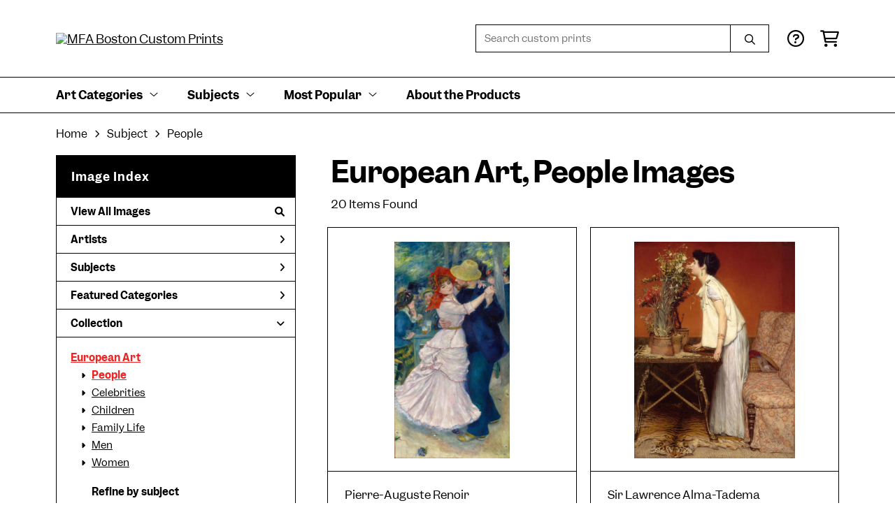

--- FILE ---
content_type: text/html; charset=UTF-8
request_url: https://customprints.mfa.org/search/collection/european+art/subject/people
body_size: 12378
content:
<!DOCTYPE html>
<html lang="en-US">
<head>
<meta charset="utf-8">
<title>European Art, People Images Prints - MFA Boston Custom Prints | Custom Prints and Framing From the Museum of Fine Arts, Boston - customprints.mfa.org</title>
<meta name="viewport" content="width=device-width, initial-scale=1">
<meta http-equiv="content-type" content="text/html;charset=UTF-8">
<meta name="title" content="European Art, People Images Prints - MFA Boston Custom Prints | Custom Prints and Framing From the Museum of Fine Arts, Boston - customprints.mfa.org">
<meta name="description" content="European Art, People Images Custom Prints and Framing from the Museum of Fine Arts, Boston - (20 items). Archival paper prints and reproductions on canvas for your home or office.">
<meta name="csrf-token" content="FCkoyUZvTEDCh0m31QVGfxI6m8NNFj91CJWewM7H">
<meta property="og:site_name" content="MFA Boston Custom Prints">
<meta property="og:title" content="European Art, People Images Prints - MFA Boston Custom Prints | Custom Prints and Framing From the Museum of Fine Arts, Boston - customprints.mfa.org">
<meta property="og:url" content="https://customprints.mfa.org/search/collection/european+art/subject/people">
<link rel="canonical" href="https://customprints.mfa.org/search/collection/european+art/subject/people" />
<link rel="icon" type="image/ico" href="/img/museum_web/mfaboston/favicon-mfa.png">
<link rel="stylesheet" href="/css/museum_web/mfaboston/styles.css?v=ac5a7yrdsb4pa2vu" type="text/css" />
<link rel="stylesheet" href="/fonts/fontawesome6/css/all.min.css" type="text/css" />
<script src="//ajax.googleapis.com/ajax/libs/jquery/1.12.0/jquery.min.js"></script>
<script src="/js/jquery.autocomplete.min.js"></script>
<script src="/js/slick.min.js"></script>
<script src="/js/global-1-3.min.js"></script>
<script src="/js/museum_web/mfaboston/global.min.js?v=ac5a7yrdsb4pa2vu"></script>
<script src="/js/jquery.scrollUp.min.js"></script>
<script src="/js/jquery.expander.min.js"></script>
<script>
window.dataLayer = window.dataLayer || [];
window.dataLayer.push({
	'domain_config': {
		'domain_name': 'customprints.mfa.org',
		'ga4_id': 'G-YZ307CP6N4',
		'ga4_id_rollup': 'G-P3D19VJ3BP',
	}
});


</script>
 
<script>
window.dataLayer.push({
	'event': 'view_item_list',
	'ecommerce': {
		'impressions': [
			{
			'id': '457742',
			'name': 'Pierre-Auguste Renoir, Dance at Bougival, 1883 (457742)',
			'position': 1,
			'list': '/search/collection/european+art/subject/people',
		},
			{
			'id': '476836',
			'name': 'Sir Lawrence Alma-Tadema, Woman and Flowers, 1868 (476836)',
			'position': 2,
			'list': '/search/collection/european+art/subject/people',
		},
			{
			'id': '476835',
			'name': 'Pierre-Auguste Renoir, Girls Picking Flowers in a Meadow, about 1890 (476835)',
			'position': 3,
			'list': '/search/collection/european+art/subject/people',
		},
			{
			'id': '476104',
			'name': 'Claude Monet, Camille Monet and a Child in the Artist\'s Garden in Argenteuil, 1875 (476104)',
			'position': 4,
			'list': '/search/collection/european+art/subject/people',
		},
			{
			'id': '491941',
			'name': 'Kay Nielsen, They saw the cottage was made of bread and cakes (from Hansel and Gretel), 1924 (491941)',
			'position': 5,
			'list': '/search/collection/european+art/subject/people',
		},
			{
			'id': '491940',
			'name': 'Kay Nielsen, But Gerda and Kay went hand in hand, and as they went it became beautiful Spring (from The Snow Queen), 1924 (491940)',
			'position': 6,
			'list': '/search/collection/european+art/subject/people',
		},
			{
			'id': '476097',
			'name': 'Paul Gauguin, Landscape with Two Breton Women, 1889 (476097)',
			'position': 7,
			'list': '/search/collection/european+art/subject/people',
		},
			{
			'id': '476792',
			'name': 'Vincent van Gogh, Lullaby: Madame Augustine Roulin Rocking a Cradle (La Berceuse), 1889 (476792)',
			'position': 8,
			'list': '/search/collection/european+art/subject/people',
		},
			{
			'id': '493295',
			'name': 'Edouard Vuillard, Woman Sewing before a Garden Window, 1895 (493295)',
			'position': 9,
			'list': '/search/collection/european+art/subject/people',
		},
			{
			'id': '493284',
			'name': 'Vilhelm Hammershoi, Woman in an Interior, 1909 (493284)',
			'position': 10,
			'list': '/search/collection/european+art/subject/people',
		},
			{
			'id': '476096',
			'name': 'Edgar Degas, Dancers Resting, 1881-85 (476096)',
			'position': 11,
			'list': '/search/collection/european+art/subject/people',
		},
			{
			'id': '507945',
			'name': 'Pierre-Auguste Renoir, Woman with a Parasol and Small Child on a Sunlit Hillside, about 1874–76 (507945)',
			'position': 12,
			'list': '/search/collection/european+art/subject/people',
		},
			{
			'id': '491170',
			'name': 'Léon-Augustin Lhermitte, Women and Children Bathing in a River (491170)',
			'position': 13,
			'list': '/search/collection/european+art/subject/people',
		},
			{
			'id': '500970',
			'name': 'Paul Cézanne, The Pond, about 1877-79 (500970)',
			'position': 14,
			'list': '/search/collection/european+art/subject/people',
		},
			{
			'id': '490535',
			'name': 'Henri de Toulouse-Lautrec, Aristide Bruant in his Cabaret, 1893 (490535)',
			'position': 15,
			'list': '/search/collection/european+art/subject/people',
		},
			{
			'id': '491282',
			'name': 'Camille Pissarro, Poultry Market at Gisors, 1885 (491282)',
			'position': 16,
			'list': '/search/collection/european+art/subject/people',
		},
			{
			'id': '507078',
			'name': 'Joseph Mallord William Turner, Fall of the Rhine at Schaffhausen, about 1805–06 (507078)',
			'position': 17,
			'list': '/search/collection/european+art/subject/people',
		},
			{
			'id': '507080',
			'name': 'Joseph Mallord William Turner, Tintagel Castle, Cornwall, 1815 (507080)',
			'position': 18,
			'list': '/search/collection/european+art/subject/people',
		},
			{
			'id': '508476',
			'name': 'Pierre-Auguste Renoir, Boating Couple (said to be Aline Charigot and Renoir), about 1881 (508476)',
			'position': 19,
			'list': '/search/collection/european+art/subject/people',
		},
			{
			'id': '478324',
			'name': 'Cyril E. Power, The Eight (478324)',
			'position': 20,
			'list': '/search/collection/european+art/subject/people',
		},
			]
	}
});
</script>


<!-- Google Tag Manager - Imagelab -->
<script>(function(w,d,s,l,i){w[l]=w[l]||[];w[l].push({'gtm.start':
new Date().getTime(),event:'gtm.js'});var f=d.getElementsByTagName(s)[0],
j=d.createElement(s),dl=l!='dataLayer'?'&l='+l:'';j.async=true;j.src=
'https://www.googletagmanager.com/gtm.js?id='+i+dl;f.parentNode.insertBefore(j,f);
})(window,document,'script','dataLayer','GTM-5HLSXV2');</script>
<!-- End Google Tag Manager -->
</head>
<body>
<!-- Google Tag Manager (noscript) -->
<noscript><iframe src="https://www.googletagmanager.com/ns.html?id=GTM-5HLSXV2" height="0" width="0" style="display:none;visibility:hidden"></iframe></noscript>
<!-- End Google Tag Manager (noscript) -->
<div id="header" class="row header-desktop">
	<div class="header-wrapper">
		<div class="header-desktop-row">
			<div class="container">
				<div class="header-desktop-left">
					<a href="/" class="header-logo-link"><img src="/img/museum_web/mfaboston/mfaboston-custom-prints-stacked-1500-3.png" alt="MFA Boston Custom Prints" class="header-logo" data-gtm-event="header-logo"></a>
				</div>
				<div class="header-desktop-right">
					<div id="header-search-box-input-result">
						<input class="header-desktop-search-input" type="text" value="" placeholder="Search custom prints" name="q" id="autocomplete" onblur="this.value=''">
						<input type="button" class="header-desktop-search-button">
						<i class="far fa-search"></i>
						<i class="fad fa-spinner fa-spin search-spinner"></i>
					</div>
					<div class="header-icon">
						<a data-gtm-event="header-nav" href="/home/help"><i class="far fa-circle-question"></i></a>
					</div>
					<div class="header-icon header-cart-wrapper">
						<a data-gtm-event="header-nav" href="/cart"><i class="far fa-shopping-cart"></i></a><span id="header-cart-count"></span>
					</div>
				</div>
			</div>
		</div>
		<div class="header-desktop-row mega-menu">
			<div class="container">
				<div class="nav-full flex-vertical-center" id="header-desktop-nav-container">
					<div class="nav-item"><span>Art Categories</span><i class="fal fa-angle-down"></i>
<div class="sub-menu row">
<div class="sub-menu-full">
<div class="row">
<div class="four columns">
<ul class="sub-menu-list">
<li class="header">Artists by Category</li>
<li><a data-gtm-event="megamenu-art-categories-artists" href="/search/collection/american+art">American Artists</a></li>
<li><a data-gtm-event="megamenu-art-categories-artists" href="/search/collection/asian+art">Asian Artists</a></li>
<li><a data-gtm-event="megamenu-art-categories-artists" href="/search/collection/european+art">European Artists</a></li><br />
<li><a data-gtm-event="megamenu-art-categories-artists" href="/search/style/old+masters">Old Masters</a></li>
<li><a data-gtm-event="megamenu-art-categories-artists" href="/search/collection/new+england+artists">New England Artists</a></li>
<li><a data-gtm-event="megamenu-art-categories-artists" href="/search/collection/women+artists">Women Artists</a></li>
</ul>
</div>
<div class="four columns">
<ul class="sub-menu-list">
<li class="header">Art Movements</li>
<li><a data-gtm-event="megamenu-art-categories-art-movements" href="/search/style/impressionism">Impressionism</a></li>
<li><a data-gtm-event="megamenu-art-categories-art-movements" href="/search/style/post-impressionism">Post-Impressionism</a></li>
<li><a data-gtm-event="megamenu-art-categories-art-movements" href="/search/style/modernism">Modernism</a></li>
<li><a data-gtm-event="megamenu-art-categories-art-movements" href="/search/style/luminism">Luminism</a></li>
<li><a data-gtm-event="megamenu-art-categories-art-movements" href="/search/style/romanticism">Romanticism</a></li>
<li><a data-gtm-event="megamenu-art-categories-art-movements" href="/search/style/realism">Realism</a></li>
<li><a data-gtm-event="megamenu-art-categories-art-movements" href="/search/style/baroque">Baroque</a></li>
<li><a data-gtm-event="megamenu-art-categories-art-movements" href="/search/style/rococo">Rococo</a></li>
<li><a data-gtm-event="megamenu-art-categories-art-movements" href="/search/style/arts+and+crafts">Arts & Crafts</a></li>
<li><a data-gtm-event="megamenu-art-categories-art-movements" href="/search/style/art+nouveau">Art Nouveau</a></li>
</ul>
</div>
<div class="four columns">
<ul class="sub-menu-list">
<li class="header">Art by Time Period</li>
<li><a data-gtm-event="megamenu-art-categories-time-period" href="/search/collection/21st+century">21st century</a></li>
<li><a data-gtm-event="megamenu-art-categories-time-period" href="/search/collection/20th+century">20th century</a></li>
<li><a data-gtm-event="megamenu-art-categories-time-period" href="/search/collection/19th+century">19th century</a></li>
<li><a data-gtm-event="megamenu-art-categories-time-period" href="/search/collection/18th+century">18th century</a></li>
<li><a data-gtm-event="megamenu-art-categories-time-period" href="/search/collection/17th+century">17th century</a></li>
<li><a data-gtm-event="megamenu-art-categories-time-period" href="/search/collection/16th+century">16th century</a></li>
<li><a data-gtm-event="megamenu-art-categories-time-period" href="/search/collection/15th+century">15th century</a></li>
</ul>
</div>
</div>
<div class="row sub-menu-notice">
<div class="twelve columns">
<div class="sub-menu-notice-inner">
<div class="sub-menu-notice-separator">
<div class="sub-menu-notice-copy-wrap">
<div class="sub-menu-notice-copy">
Individually made-to-order for shipping within 10 business days
</div>
</div>
</div>
</div>
</div>
</div>
</div>
</div>
</div>
					<div class="nav-item"><span>Subjects</span><i class="fal fa-angle-down"></i>
<div class="sub-menu row">
<div class="sub-menu-full">
<div class="row">
<div class="three columns">
<ul class="sub-menu-list">
<li class="header">People & Activities</li>
<li><a data-gtm-event="megamenu-subjects-people" href="/search/subject/portraits">Portraits</a></li>
<li><a data-gtm-event="megamenu-subjects-people" href="/search/subject/leisure">Leisure</a></li>
<li><a data-gtm-event="megamenu-subjects-people" href="/search/subject/boats+and+ships">Boats and Ships</a></li>
<li><a data-gtm-event="megamenu-subjects-people" href="/search/subject/sports">Sports</a></li>
<li><a data-gtm-event="megamenu-subjects-people" href="/search/subject/music">Music</a></li>
<li><a data-gtm-event="megamenu-subjects-people" href="/search/subject/interiors">Interiors</a></li>
<li><a data-gtm-event="megamenu-subjects-people" href="/search/subject/fashion">Fashion</a></li>
<li><a data-gtm-event="megamenu-subjects-people" href="/search/collection/literary">Literary</a></li>
<li><a data-gtm-event="megamenu-subjects-people" href="/search/subject/religion+and+spirituality">Religion and Spirituality</a></li>
</ul>
</div>
<div class="three columns">
<ul class="sub-menu-list">
<li class="header">Landscapes & Seasons</li>
<li><a data-gtm-event="megamenu-subjects-landscapes-seasons" href="/search/subject/mountains">Mountains</a></li>
<li><a data-gtm-event="megamenu-subjects-landscapes-seasons" href="/search/subject/countryside">Countryside</a></li>
<li><a data-gtm-event="megamenu-subjects-landscapes-seasons" href="/search/subject/cityscape">Cities</a></li>
<li><a data-gtm-event="megamenu-subjects-landscapes-seasons" href="/search/subject/floral">Flowers</a></li>
<li><a data-gtm-event="megamenu-subjects-landscapes-seasons" href="/search/subject/ocean">Ocean</a></li>
<li><a data-gtm-event="megamenu-subjects-landscapes-seasons" href="/search/subject/animals">Animals</a></li>
<li><a data-gtm-event="megamenu-subjects-landscapes-seasons" href="/search/subject/spring">Spring</a></li>
<li><a data-gtm-event="megamenu-subjects-landscapes-seasons" href="/search/subject/summer">Summer</a></li>
<li><a data-gtm-event="megamenu-subjects-landscapes-seasons" href="/search/subject/fall">Fall</a></li>
<li><a data-gtm-event="megamenu-subjects-landscapes-seasons" href="/search/subject/winter">Winter</a></li>
</ul>
</div>
<div class="three columns">
<ul class="sub-menu-list">
<li class="header">Places</li>
<li><a data-gtm-event="megamenu-subjects-places" href="/search/subject/massachusetts">Massachusetts</a></li>
<li><a data-gtm-event="megamenu-subjects-places" href="/search/subject/maine">Maine</a></li>
<li><a data-gtm-event="megamenu-subjects-places" href="/search/subject/new+york">New York</a></li><br />
<li><a data-gtm-event="megamenu-subjects-places" href="/search/subject/france">France</a></li>
<li><a data-gtm-event="megamenu-subjects-places" href="/search/subject/italy">Italy</a></li>
<li><a data-gtm-event="megamenu-subjects-places" href="/search/subject/japan">Japan</a></li>
<li><a data-gtm-event="megamenu-subjects-places" href="/search/subject/switzerland">Switzerland</a></li>
<li><a data-gtm-event="megamenu-subjects-places" href="/search/subject/norway">Norway</a></li>
</ul>
</div>
<div class="three columns">
<ul class="sub-menu-list">
<li class="header">Art Mediums</li>
<li><a data-gtm-event="megamenu-subjects-mediums" href="/search/style/paintings">Paintings</a></li>
<li><a data-gtm-event="megamenu-subjects-mediums" href="/search/style/scrolls">Scrolls</a></li><br />
<li><a data-gtm-event="megamenu-subjects-mediums" href="/search/style/prints">Prints</a></li>
<li><a data-gtm-event="megamenu-subjects-mediums" href="/search/style/posters">Vintage Posters</a></li><br />
<li><a data-gtm-event="megamenu-subjects-mediums" href="/search/style/pastels">Pastels</a></li>
<li><a data-gtm-event="megamenu-subjects-mediums" href="/search/style/watercolors">Watercolors</a></li>
</ul>
</div>
</div>
<div class="row sub-menu-notice">
<div class="twelve columns">
<div class="sub-menu-notice-inner">
<div class="sub-menu-notice-separator">
<div class="sub-menu-notice-copy-wrap">
<div class="sub-menu-notice-copy">
Your Custom Prints order supports the Museum of Fine Arts, Boston
</div>
</div>
</div>
</div>
</div>
</div>
</div>
</div>
</div>
					<div class="nav-item"><span>Most Popular</span><i class="fal fa-angle-down"></i>
<div class="sub-menu row">
<div class="sub-menu-full">
<div class="row">
<div class="four columns">
<ul class="sub-menu-list">
<li class="header">Top-Selling Artists</li>
<li><a data-gtm-event="megamenu-popular-artists" href="/search/artist/claude+monet">Claude Monet</a></li>
<li><a data-gtm-event="megamenu-popular-artists" href="/search/artist/katsushika+hokusai">Katsushika Hokusai</a></li>
<li><a data-gtm-event="megamenu-popular-artists" href="/search/artist/john+singer+sargent">John Singer Sargent</a></li>
<li><a data-gtm-event="megamenu-popular-artists" href="/search/artist/pierre-auguste+renoir">Pierre-Auguste Renoir</a></li>
<li><a data-gtm-event="megamenu-popular-artists" href="/search/artist/edward+hopper">Edward Hopper</a></li>
<li><a data-gtm-event="megamenu-popular-artists" href="/search/artist/vincent+van+gogh">Vincent van Gogh</a></li>
<li><a data-gtm-event="megamenu-popular-artists" href="/search/artist/kawase+hasui">Kawase Hasui</a></li>
<li><a data-gtm-event="megamenu-popular-artists" href="/search/artist/winslow+homer">Winslow Homer</a></li>
<li><a data-gtm-event="megamenu-popular-artists" href="/search/artist/frank+weston+benson">Frank Weston Benson</a></li>
<li><a data-gtm-event="megamenu-popular-artists" href="/search/artist/childe+hassam">Childe Hassam</a></li>
</ul>
</div>
<div class="four columns">
<ul class="sub-menu-list">
<li class="header">Popular Collections</li>
<li><a data-gtm-event="megamenu-popular-collections" href="/search/collection/japanese+woodblock+prints">Japanese Prints</a></li>
<li><a data-gtm-event="megamenu-popular-collections" href="/search/collection/european+art/style/impressionism">Impressionism in Europe</a></li>
<li><a data-gtm-event="megamenu-popular-collections" href="/search/collection/american+art/style/impressionism">Impressionism in America</a></li>
<li><a data-gtm-event="megamenu-popular-collections" href="/search/style/watercolors">Watercolors</a></li>
<li><a data-gtm-event="megamenu-popular-collections" href="/search/style/pastels">Pastel Drawings</a></li>
</ul>
</div>
<div class="four columns">
<ul class="sub-menu-list">
<li class="header">Past Exhibitions</li>
<li><a data-gtm-event="megamenu-popular-spex" href="/search/artist/piet+mondrian">Mondrian: Foundations</a></li>
<li><a data-gtm-event="megamenu-popular-spex" href="/search/artist/john+singer+sargent">Fashioned by Sargent</a></li>
<li><a data-gtm-event="megamenu-popular-spex" href="/search/collection/provincetown+printmakers">Provincetown Printmakers</a></li>
<li><a data-gtm-event="megamenu-popular-spex" href="/search/collection/hokusai:+inspiration+and+influence">Hokusai: Inspiration and Influence</a></li>
</ul>
</div>
</div>
<div class="row sub-menu-notice">
<div class="twelve columns">
<div class="sub-menu-notice-inner">
<div class="sub-menu-notice-separator">
<div class="sub-menu-notice-copy-wrap">
<div class="sub-menu-notice-copy">
Prints and framing handmade to order in the USA
</div>
</div>
</div>
</div>
</div>
</div>
</div>
</div>
</div>
					<div class="nav-item conditional-hide"><a data-gtm-event="header-nav" href="/home/about">About the Products</a></div>
				</div>
				<div class="nav-right-search">
					<div id="header-search-box-input-result-2">
						<input class="header-desktop-search-input-2" type="text" value="" placeholder="Search custom prints" name="q" id="autocomplete-2" onblur="this.value=''">
						<input type="button" class="header-desktop-search-button-2">
						<i class="far fa-search"></i>
						<i class="fad fa-spinner fa-spin search-spinner-2"></i>
					</div>
				</div>
			</div>
		</div>
	</div>
</div>

<div class="header-mobile row">
	<div class="header-mobile-row">
		<div class="header-mobile-logo-wrap left">
			<a href="/"><img data-gtm-event="mobile-header-logo" src="/img/museum_web/mfaboston/mfaboston-custom-prints-stacked-1500-3.png" alt="MFA Boston Custom Prints" class="header-logo-mobile"></a>
		</div>
		<div class="header-mobile-icon-wrap">
			<a class="toggle-mobile-search"><i data-gtm-event="mobile-header-search" class="fa-header-mobile mag-glass"></i></a>
		</div>
		<div class="header-mobile-icon-wrap">
			<a class="toggle-mobile-overlay"><i data-gtm-event="mobile-header-more" class="fa-header-mobile more"></i></a>
		</div>
		<div class="header-mobile-icon-wrap-close header-mobile-icon-hidden">
			<a class="toggle-mobile-overlay"><i data-gtm-event="mobile-header-close" class="fa-header-mobile close-nav"></i></a>
		</div>
	</div>
</div>

<div id="header-mobile-search">
	<div class="header-mobile-search-row">
		<div id="header-mobile-search-input-result">
			<input class="header-mobile-search-input" type="text" value="" placeholder="Search" name="q" id="autocomplete-mobile" onblur="this.value=''">
		</div>
	</div>
</div>
<section class="crumb-trail-full">
	<div class="container crumb-trail">
		<div class="row">
			<div id="crumb-trail-left" class="crumb-trail-wrapper twelve columns">
				<a href="/" class="noline">Home</a><i class="fa-crumb-trail angle-right"></i>Subject<i class="fa-crumb-trail angle-right"></i><h2>People</h2>
			</div>
		</div>
	</div>
</section>


<div class="container">

	<div class="row">

		<div id="ixs-container">

			<div id="ixs-navigation-container" class="row">
		<div class="ixs-title">Navigation</div>
		<a href="/"><div data-gtm-event="mobile-header-home" class="ixs-row category-head clickable">Home</div></a>
		<a href="/home/about/"><div data-gtm-event="mobile-header-about" class="ixs-row category-head clickable">About</div></a>
		<a href="/home/help/"><div data-gtm-event="mobile-header-help" class="ixs-row category-head clickable">Help</div></a>
		<a href="/cart/"><div data-gtm-event="mobile-header-cart" class="ixs-row category-head clickable">View Cart</div></a>
		<a href="https://mfashop.com/"><div data-gtm-event="mobile-header-main-store-out" class="ixs-row category-head clickable">Shop Main Online Store<i class="ixs-fa external-link"></i></div></a>
	</div>


	<div id="ixs-wrapper">

		<div id="ixs">
	<div class="ixs-title">Image Index</div>



	<div class="ixs-row category-head clickable"><a data-gtm-event="ixs-all-prints-click" class="ixs-link" href="/search/collection/all">View All Images<i class="ixs-fa view-all"></i></a></div>
		<div class="ixs-row category-head clickable closed" data-gtm-event="ixs-view-artists" onclick="ajax_load('#ixs', '/indexsearch/artist_alpha/');return false;">Artists<i class="ixs-fa angle-right"></i></div>
			<div class="ixs-row category-head clickable closed" data-gtm-event="ixs-view-subjects" onclick="ajax_load('#ixs', '/indexsearch/update/subject/');return false;">Subjects<i class="ixs-fa angle-right"></i></div>
		<div class="ixs-row category-head clickable closed"data-gtm-event="ixs-view-back-to-features" onclick="ajax_load('#ixs', '/indexsearch/base');return false;">Featured Categories<i class="ixs-fa angle-right"></i></div>

	
		

		
							<div class="ixs-row category-head open">Collection<i class="ixs-fa angle-down"></i></div>
							<div id="ixs-scroll-div">
							<ul id="ixs-list">
							<li class="ixs-list-item selected"><a data-gtm-event="ixs-tag-list-click" href="/search/collection/european+art">European Art</a></li>
							<ul class="ixs-list-child" style="display:block;">
							<li class="ixs-list-item selected"><a data-gtm-event="ixs-tag-list-click" href="/search/subject/people" target="_top">People</a></li>
							<li class="ixs-list-item"><a data-gtm-event="ixs-tag-list-click" href="/search/subject/celebrities" target="_top">Celebrities</a></li>
							<li class="ixs-list-item"><a data-gtm-event="ixs-tag-list-click" href="/search/subject/children" target="_top">Children</a></li>
							<li class="ixs-list-item"><a data-gtm-event="ixs-tag-list-click" href="/search/subject/family+life" target="_top">Family Life</a></li>
							<li class="ixs-list-item"><a data-gtm-event="ixs-tag-list-click" href="/search/subject/men" target="_top">Men</a></li>
							<li class="ixs-list-item"><a data-gtm-event="ixs-tag-list-click" href="/search/subject/women" target="_top">Women</a></li>
							</ul>
							<div class="ixs-section-indent">
							<div class="ixs-explore-category-head">Refine by subject</div>
							<li class="ixs-list-item"><a data-gtm-event="ixs-tag-list-click" href="/search/collection/european+art/subject/abstract">Abstract</a>
							<div data-gtm-event="ixs-tag-list-toggle-children" class="ixs-tag-list-toggle-children" onclick="child_toggle('#1-child')"><div data-gtm-event="ixs-tag-list-toggle-children" id="1-child-toggle"><i class="fal fa-plus-square"></i></div></div>
							<ul class="ixs-list-child" id="1-child">
							<li class="ixs-list-item"><a data-gtm-event="ixs-tag-list-click" href="/search/collection/european+art/subject/abstract+figurative" target="_top">Abstract Figurative</a>
							<li class="ixs-list-item"><a data-gtm-event="ixs-tag-list-click" href="/search/collection/european+art/subject/abstract+florals" target="_top">Abstract Florals</a>
							<li class="ixs-list-item"><a data-gtm-event="ixs-tag-list-click" href="/search/collection/european+art/subject/abstract+landscapes" target="_top">Abstract Landscapes</a>
							</ul>
							<li class="ixs-list-item"><a data-gtm-event="ixs-tag-list-click" href="/search/collection/european+art/subject/activities">Activities</a>
							<div data-gtm-event="ixs-tag-list-toggle-children" class="ixs-tag-list-toggle-children" onclick="child_toggle('#894-child')"><div data-gtm-event="ixs-tag-list-toggle-children" id="894-child-toggle"><i class="fal fa-plus-square"></i></div></div>
							<ul class="ixs-list-child" id="894-child">
							<li class="ixs-list-item"><a data-gtm-event="ixs-tag-list-click" href="/search/collection/european+art/subject/leisure" target="_top">Leisure</a>
							<div data-gtm-event="ixs-tag-list-toggle-children" class="ixs-tag-list-toggle-children" onclick="child_toggle('#895-child')"><div data-gtm-event="ixs-tag-list-toggle-children" id="895-child-toggle"><i class="fal fa-plus-square"></i></div></div>
							<ul class="ixs-list-child" id="895-child">
							<li class="ixs-list-item"><a data-gtm-event="ixs-tag-list-click" href="/search/collection/european+art/subject/painting+and+drawing" target="_top">Painting and Drawing</a></li>
							<li class="ixs-list-item"><a data-gtm-event="ixs-tag-list-click" href="/search/collection/european+art/subject/shopping" target="_top">Shopping</a></li>
							<li class="ixs-list-item"><a data-gtm-event="ixs-tag-list-click" href="/search/collection/european+art/subject/swimming" target="_top">Swimming</a></li>
							</ul>
							<li class="ixs-list-item"><a data-gtm-event="ixs-tag-list-click" href="/search/collection/european+art/subject/sports" target="_top">Sports</a>
							<div data-gtm-event="ixs-tag-list-toggle-children" class="ixs-tag-list-toggle-children" onclick="child_toggle('#116-child')"><div data-gtm-event="ixs-tag-list-toggle-children" id="116-child-toggle"><i class="fal fa-plus-square"></i></div></div>
							<ul class="ixs-list-child" id="116-child">
							<li class="ixs-list-item"><a data-gtm-event="ixs-tag-list-click" href="/search/collection/european+art/subject/horse+racing" target="_top">Horse Racing</a></li>
							<li class="ixs-list-item"><a data-gtm-event="ixs-tag-list-click" href="/search/collection/european+art/subject/racing" target="_top">Racing</a></li>
							<li class="ixs-list-item"><a data-gtm-event="ixs-tag-list-click" href="/search/collection/european+art/subject/winter+sports" target="_top">Winter Sports</a></li>
							</ul>
							</ul>
							<li class="ixs-list-item"><a data-gtm-event="ixs-tag-list-click" href="/search/collection/european+art/subject/advertising">Advertising</a>
							<li class="ixs-list-item"><a data-gtm-event="ixs-tag-list-click" href="/search/collection/european+art/subject/animals">Animals</a>
							<div data-gtm-event="ixs-tag-list-toggle-children" class="ixs-tag-list-toggle-children" onclick="child_toggle('#8-child')"><div data-gtm-event="ixs-tag-list-toggle-children" id="8-child-toggle"><i class="fal fa-plus-square"></i></div></div>
							<ul class="ixs-list-child" id="8-child">
							<li class="ixs-list-item"><a data-gtm-event="ixs-tag-list-click" href="/search/collection/european+art/subject/birds" target="_top">Birds</a>
							<li class="ixs-list-item"><a data-gtm-event="ixs-tag-list-click" href="/search/collection/european+art/subject/cats" target="_top">Cats</a>
							<li class="ixs-list-item"><a data-gtm-event="ixs-tag-list-click" href="/search/collection/european+art/subject/dogs" target="_top">Dogs</a>
							<li class="ixs-list-item"><a data-gtm-event="ixs-tag-list-click" href="/search/collection/european+art/subject/farm" target="_top">Farm</a>
							<div data-gtm-event="ixs-tag-list-toggle-children" class="ixs-tag-list-toggle-children" onclick="child_toggle('#366-child')"><div data-gtm-event="ixs-tag-list-toggle-children" id="366-child-toggle"><i class="fal fa-plus-square"></i></div></div>
							<ul class="ixs-list-child" id="366-child">
							<li class="ixs-list-item"><a data-gtm-event="ixs-tag-list-click" href="/search/collection/european+art/subject/chickens" target="_top">Chickens</a></li>
							<li class="ixs-list-item"><a data-gtm-event="ixs-tag-list-click" href="/search/collection/european+art/subject/roosters" target="_top">Roosters</a></li>
							<li class="ixs-list-item"><a data-gtm-event="ixs-tag-list-click" href="/search/collection/european+art/subject/sheep" target="_top">Sheep</a></li>
							</ul>
							<li class="ixs-list-item"><a data-gtm-event="ixs-tag-list-click" href="/search/collection/european+art/subject/horses" target="_top">Horses</a>
							<li class="ixs-list-item"><a data-gtm-event="ixs-tag-list-click" href="/search/collection/european+art/subject/wildlife" target="_top">Wildlife</a>
							<div data-gtm-event="ixs-tag-list-toggle-children" class="ixs-tag-list-toggle-children" onclick="child_toggle('#19-child')"><div data-gtm-event="ixs-tag-list-toggle-children" id="19-child-toggle"><i class="fal fa-plus-square"></i></div></div>
							<ul class="ixs-list-child" id="19-child">
							<li class="ixs-list-item"><a data-gtm-event="ixs-tag-list-click" href="/search/collection/european+art/subject/lions" target="_top">Lions</a></li>
							<li class="ixs-list-item"><a data-gtm-event="ixs-tag-list-click" href="/search/collection/european+art/subject/rabbits" target="_top">Rabbits</a></li>
							</ul>
							</ul>
							<li class="ixs-list-item"><a data-gtm-event="ixs-tag-list-click" href="/search/collection/european+art/subject/architecture">Architecture</a>
							<div data-gtm-event="ixs-tag-list-toggle-children" class="ixs-tag-list-toggle-children" onclick="child_toggle('#21-child')"><div data-gtm-event="ixs-tag-list-toggle-children" id="21-child-toggle"><i class="fal fa-plus-square"></i></div></div>
							<ul class="ixs-list-child" id="21-child">
							<li class="ixs-list-item"><a data-gtm-event="ixs-tag-list-click" href="/search/collection/european+art/subject/bridges" target="_top">Bridges</a>
							<li class="ixs-list-item"><a data-gtm-event="ixs-tag-list-click" href="/search/collection/european+art/subject/buildings" target="_top">Buildings</a>
							<li class="ixs-list-item"><a data-gtm-event="ixs-tag-list-click" href="/search/collection/european+art/subject/churches" target="_top">Churches</a>
							<li class="ixs-list-item"><a data-gtm-event="ixs-tag-list-click" href="/search/collection/european+art/subject/columns" target="_top">Columns</a>
							<li class="ixs-list-item"><a data-gtm-event="ixs-tag-list-click" href="/search/collection/european+art/subject/houses" target="_top">Houses</a>
							<li class="ixs-list-item"><a data-gtm-event="ixs-tag-list-click" href="/search/collection/european+art/subject/landmarks" target="_top">Landmarks</a>
							<li class="ixs-list-item"><a data-gtm-event="ixs-tag-list-click" href="/search/collection/european+art/subject/ruins" target="_top">Ruins</a>
							<li class="ixs-list-item"><a data-gtm-event="ixs-tag-list-click" href="/search/collection/european+art/subject/windows" target="_top">Windows</a>
							</ul>
							<li class="ixs-list-item"><a data-gtm-event="ixs-tag-list-click" href="/search/collection/european+art/subject/color+study">Color Study</a>
							<li class="ixs-list-item"><a data-gtm-event="ixs-tag-list-click" href="/search/collection/european+art/subject/cuisine">Cuisine</a>
							<div data-gtm-event="ixs-tag-list-toggle-children" class="ixs-tag-list-toggle-children" onclick="child_toggle('#43-child')"><div data-gtm-event="ixs-tag-list-toggle-children" id="43-child-toggle"><i class="fal fa-plus-square"></i></div></div>
							<ul class="ixs-list-child" id="43-child">
							<li class="ixs-list-item"><a data-gtm-event="ixs-tag-list-click" href="/search/collection/european+art/subject/beverages" target="_top">Beverages</a>
							<div data-gtm-event="ixs-tag-list-toggle-children" class="ixs-tag-list-toggle-children" onclick="child_toggle('#44-child')"><div data-gtm-event="ixs-tag-list-toggle-children" id="44-child-toggle"><i class="fal fa-plus-square"></i></div></div>
							<ul class="ixs-list-child" id="44-child">
							<li class="ixs-list-item"><a data-gtm-event="ixs-tag-list-click" href="/search/collection/european+art/subject/coffee+and+tea" target="_top">Coffee and Tea</a></li>
							</ul>
							<li class="ixs-list-item"><a data-gtm-event="ixs-tag-list-click" href="/search/collection/european+art/subject/food" target="_top">Food</a>
							<div data-gtm-event="ixs-tag-list-toggle-children" class="ixs-tag-list-toggle-children" onclick="child_toggle('#46-child')"><div data-gtm-event="ixs-tag-list-toggle-children" id="46-child-toggle"><i class="fal fa-plus-square"></i></div></div>
							<ul class="ixs-list-child" id="46-child">
							<li class="ixs-list-item"><a data-gtm-event="ixs-tag-list-click" href="/search/collection/european+art/subject/fruits+and+vegetables" target="_top">Fruits and Vegetables</a></li>
							<li class="ixs-list-item"><a data-gtm-event="ixs-tag-list-click" href="/search/collection/european+art/subject/meals+and+picnics" target="_top">Meals and Picnics</a></li>
							</ul>
							</ul>
							<li class="ixs-list-item"><a data-gtm-event="ixs-tag-list-click" href="/search/collection/european+art/subject/dance">Dance</a>
							<div data-gtm-event="ixs-tag-list-toggle-children" class="ixs-tag-list-toggle-children" onclick="child_toggle('#52-child')"><div data-gtm-event="ixs-tag-list-toggle-children" id="52-child-toggle"><i class="fal fa-plus-square"></i></div></div>
							<ul class="ixs-list-child" id="52-child">
							<li class="ixs-list-item"><a data-gtm-event="ixs-tag-list-click" href="/search/collection/european+art/subject/ballet" target="_top">Ballet</a>
							</ul>
							<li class="ixs-list-item"><a data-gtm-event="ixs-tag-list-click" href="/search/collection/european+art/subject/fantasy">Fantasy</a>
							<div data-gtm-event="ixs-tag-list-toggle-children" class="ixs-tag-list-toggle-children" onclick="child_toggle('#60-child')"><div data-gtm-event="ixs-tag-list-toggle-children" id="60-child-toggle"><i class="fal fa-plus-square"></i></div></div>
							<ul class="ixs-list-child" id="60-child">
							<li class="ixs-list-item"><a data-gtm-event="ixs-tag-list-click" href="/search/collection/european+art/subject/magical" target="_top">Magical</a>
							<div data-gtm-event="ixs-tag-list-toggle-children" class="ixs-tag-list-toggle-children" onclick="child_toggle('#745-child')"><div data-gtm-event="ixs-tag-list-toggle-children" id="745-child-toggle"><i class="fal fa-plus-square"></i></div></div>
							<ul class="ixs-list-child" id="745-child">
							<li class="ixs-list-item"><a data-gtm-event="ixs-tag-list-click" href="/search/collection/european+art/subject/dragons" target="_top">Dragons</a></li>
							</ul>
							</ul>
							<li class="ixs-list-item"><a data-gtm-event="ixs-tag-list-click" href="/search/collection/european+art/subject/fashion">Fashion</a>
							<div data-gtm-event="ixs-tag-list-toggle-children" class="ixs-tag-list-toggle-children" onclick="child_toggle('#63-child')"><div data-gtm-event="ixs-tag-list-toggle-children" id="63-child-toggle"><i class="fal fa-plus-square"></i></div></div>
							<ul class="ixs-list-child" id="63-child">
							<li class="ixs-list-item"><a data-gtm-event="ixs-tag-list-click" href="/search/collection/european+art/subject/gowns+and+formal" target="_top">Gowns and Formal</a>
							</ul>
							<li class="ixs-list-item"><a data-gtm-event="ixs-tag-list-click" href="/search/collection/european+art/subject/figures">Figures</a>
							<div data-gtm-event="ixs-tag-list-toggle-children" class="ixs-tag-list-toggle-children" onclick="child_toggle('#66-child')"><div data-gtm-event="ixs-tag-list-toggle-children" id="66-child-toggle"><i class="fal fa-plus-square"></i></div></div>
							<ul class="ixs-list-child" id="66-child">
							<li class="ixs-list-item"><a data-gtm-event="ixs-tag-list-click" href="/search/collection/european+art/subject/figure+studies" target="_top">Figure Studies</a>
							<li class="ixs-list-item"><a data-gtm-event="ixs-tag-list-click" href="/search/collection/european+art/subject/illustrated+figures" target="_top">Illustrated Figures</a>
							<li class="ixs-list-item"><a data-gtm-event="ixs-tag-list-click" href="/search/collection/european+art/subject/nudes" target="_top">Nudes</a>
							</ul>
							<li class="ixs-list-item"><a data-gtm-event="ixs-tag-list-click" href="/search/collection/european+art/subject/flowers+and+plants">Flowers and Plants</a>
							<div data-gtm-event="ixs-tag-list-toggle-children" class="ixs-tag-list-toggle-children" onclick="child_toggle('#69-child')"><div data-gtm-event="ixs-tag-list-toggle-children" id="69-child-toggle"><i class="fal fa-plus-square"></i></div></div>
							<ul class="ixs-list-child" id="69-child">
							<li class="ixs-list-item"><a data-gtm-event="ixs-tag-list-click" href="/search/collection/european+art/subject/botanical" target="_top">Botanical</a>
							<li class="ixs-list-item"><a data-gtm-event="ixs-tag-list-click" href="/search/collection/european+art/subject/ferns" target="_top">Ferns</a>
							<li class="ixs-list-item"><a data-gtm-event="ixs-tag-list-click" href="/search/collection/european+art/subject/floral" target="_top">Floral</a>
							<div data-gtm-event="ixs-tag-list-toggle-children" class="ixs-tag-list-toggle-children" onclick="child_toggle('#72-child')"><div data-gtm-event="ixs-tag-list-toggle-children" id="72-child-toggle"><i class="fal fa-plus-square"></i></div></div>
							<ul class="ixs-list-child" id="72-child">
							<li class="ixs-list-item"><a data-gtm-event="ixs-tag-list-click" href="/search/collection/european+art/subject/bouquets+and+arrangements" target="_top">Bouquets and Arrangements</a></li>
							<li class="ixs-list-item"><a data-gtm-event="ixs-tag-list-click" href="/search/collection/european+art/subject/chrysanthemum" target="_top">Chrysanthemum</a></li>
							<li class="ixs-list-item"><a data-gtm-event="ixs-tag-list-click" href="/search/collection/european+art/subject/dahlias" target="_top">Dahlias</a></li>
							<li class="ixs-list-item"><a data-gtm-event="ixs-tag-list-click" href="/search/collection/european+art/subject/lilies" target="_top">Lilies</a></li>
							<li class="ixs-list-item"><a data-gtm-event="ixs-tag-list-click" href="/search/collection/european+art/subject/poppies" target="_top">Poppies</a></li>
							<li class="ixs-list-item"><a data-gtm-event="ixs-tag-list-click" href="/search/collection/european+art/subject/rose" target="_top">Rose</a></li>
							<li class="ixs-list-item"><a data-gtm-event="ixs-tag-list-click" href="/search/collection/european+art/subject/sunflowers" target="_top">Sunflowers</a></li>
							<li class="ixs-list-item"><a data-gtm-event="ixs-tag-list-click" href="/search/collection/european+art/subject/tulips+" target="_top">Tulips </a></li>
							<li class="ixs-list-item"><a data-gtm-event="ixs-tag-list-click" href="/search/collection/european+art/subject/wildflowers" target="_top">Wildflowers</a></li>
							</ul>
							<li class="ixs-list-item"><a data-gtm-event="ixs-tag-list-click" href="/search/collection/european+art/subject/gardens" target="_top">Gardens</a>
							<div data-gtm-event="ixs-tag-list-toggle-children" class="ixs-tag-list-toggle-children" onclick="child_toggle('#73-child')"><div data-gtm-event="ixs-tag-list-toggle-children" id="73-child-toggle"><i class="fal fa-plus-square"></i></div></div>
							<ul class="ixs-list-child" id="73-child">
							<li class="ixs-list-item"><a data-gtm-event="ixs-tag-list-click" href="/search/collection/european+art/subject/asian+gardens" target="_top">Asian Gardens</a></li>
							</ul>
							<li class="ixs-list-item"><a data-gtm-event="ixs-tag-list-click" href="/search/collection/european+art/subject/primulas" target="_top">Primulas</a>
							<li class="ixs-list-item"><a data-gtm-event="ixs-tag-list-click" href="/search/collection/european+art/subject/trees+and+shrubs" target="_top">Trees and Shrubs</a>
							<div data-gtm-event="ixs-tag-list-toggle-children" class="ixs-tag-list-toggle-children" onclick="child_toggle('#74-child')"><div data-gtm-event="ixs-tag-list-toggle-children" id="74-child-toggle"><i class="fal fa-plus-square"></i></div></div>
							<ul class="ixs-list-child" id="74-child">
							<li class="ixs-list-item"><a data-gtm-event="ixs-tag-list-click" href="/search/collection/european+art/subject/fruit+trees" target="_top">Fruit Trees</a></li>
							<li class="ixs-list-item"><a data-gtm-event="ixs-tag-list-click" href="/search/collection/european+art/subject/pine+trees" target="_top">Pine Trees</a></li>
							</ul>
							</ul>
							<li class="ixs-list-item"><a data-gtm-event="ixs-tag-list-click" href="/search/collection/european+art/subject/historical">Historical</a>
							<div data-gtm-event="ixs-tag-list-toggle-children" class="ixs-tag-list-toggle-children" onclick="child_toggle('#76-child')"><div data-gtm-event="ixs-tag-list-toggle-children" id="76-child-toggle"><i class="fal fa-plus-square"></i></div></div>
							<ul class="ixs-list-child" id="76-child">
							<li class="ixs-list-item"><a data-gtm-event="ixs-tag-list-click" href="/search/collection/european+art/subject/historical+events" target="_top">Historical Events</a>
							<li class="ixs-list-item"><a data-gtm-event="ixs-tag-list-click" href="/search/collection/european+art/subject/historical+figures" target="_top">Historical Figures</a>
							<li class="ixs-list-item"><a data-gtm-event="ixs-tag-list-click" href="/search/collection/european+art/subject/historical+landmarks" target="_top">Historical Landmarks</a>
							</ul>
							<li class="ixs-list-item"><a data-gtm-event="ixs-tag-list-click" href="/search/collection/european+art/subject/interiors">Interiors</a>
							<li class="ixs-list-item"><a data-gtm-event="ixs-tag-list-click" href="/search/collection/european+art/subject/landscapes+and+scenery">Landscapes and Scenery</a>
							<div data-gtm-event="ixs-tag-list-toggle-children" class="ixs-tag-list-toggle-children" onclick="child_toggle('#81-child')"><div data-gtm-event="ixs-tag-list-toggle-children" id="81-child-toggle"><i class="fal fa-plus-square"></i></div></div>
							<ul class="ixs-list-child" id="81-child">
							<li class="ixs-list-item"><a data-gtm-event="ixs-tag-list-click" href="/search/collection/european+art/subject/canyons" target="_top">Canyons</a>
							<li class="ixs-list-item"><a data-gtm-event="ixs-tag-list-click" href="/search/collection/european+art/subject/cityscape" target="_top">Cityscape</a>
							<div data-gtm-event="ixs-tag-list-toggle-children" class="ixs-tag-list-toggle-children" onclick="child_toggle('#84-child')"><div data-gtm-event="ixs-tag-list-toggle-children" id="84-child-toggle"><i class="fal fa-plus-square"></i></div></div>
							<ul class="ixs-list-child" id="84-child">
							<li class="ixs-list-item"><a data-gtm-event="ixs-tag-list-click" href="/search/collection/european+art/subject/skylines" target="_top">Skylines</a></li>
							<li class="ixs-list-item"><a data-gtm-event="ixs-tag-list-click" href="/search/collection/european+art/subject/streets+and+alleyways" target="_top">Streets and Alleyways</a></li>
							</ul>
							<li class="ixs-list-item"><a data-gtm-event="ixs-tag-list-click" href="/search/collection/european+art/subject/country+roads" target="_top">Country Roads</a>
							<li class="ixs-list-item"><a data-gtm-event="ixs-tag-list-click" href="/search/collection/european+art/subject/countryside" target="_top">Countryside</a>
							<li class="ixs-list-item"><a data-gtm-event="ixs-tag-list-click" href="/search/collection/european+art/subject/forests+and+woods" target="_top">Forests and Woods</a>
							<li class="ixs-list-item"><a data-gtm-event="ixs-tag-list-click" href="/search/collection/european+art/subject/mountains" target="_top">Mountains</a>
							<li class="ixs-list-item"><a data-gtm-event="ixs-tag-list-click" href="/search/collection/european+art/subject/night+scene" target="_top">Night Scene</a>
							<li class="ixs-list-item"><a data-gtm-event="ixs-tag-list-click" href="/search/collection/european+art/subject/prairies+and+fields" target="_top">Prairies and Fields</a>
							<li class="ixs-list-item"><a data-gtm-event="ixs-tag-list-click" href="/search/collection/european+art/subject/snowscapes" target="_top">Snowscapes</a>
							<li class="ixs-list-item"><a data-gtm-event="ixs-tag-list-click" href="/search/collection/european+art/subject/sunsets+and+sunrises" target="_top">Sunsets and Sunrises</a>
							</ul>
							<li class="ixs-list-item"><a data-gtm-event="ixs-tag-list-click" href="/search/collection/european+art/subject/military">Military</a>
							<div data-gtm-event="ixs-tag-list-toggle-children" class="ixs-tag-list-toggle-children" onclick="child_toggle('#98-child')"><div data-gtm-event="ixs-tag-list-toggle-children" id="98-child-toggle"><i class="fal fa-plus-square"></i></div></div>
							<ul class="ixs-list-child" id="98-child">
							<li class="ixs-list-item"><a data-gtm-event="ixs-tag-list-click" href="/search/collection/european+art/subject/knights" target="_top">Knights</a>
							</ul>
							<li class="ixs-list-item"><a data-gtm-event="ixs-tag-list-click" href="/search/collection/european+art/subject/music">Music</a>
							<div data-gtm-event="ixs-tag-list-toggle-children" class="ixs-tag-list-toggle-children" onclick="child_toggle('#100-child')"><div data-gtm-event="ixs-tag-list-toggle-children" id="100-child-toggle"><i class="fal fa-plus-square"></i></div></div>
							<ul class="ixs-list-child" id="100-child">
							<li class="ixs-list-item"><a data-gtm-event="ixs-tag-list-click" href="/search/collection/european+art/subject/instruments" target="_top">Instruments</a>
							</ul>
							<li class="ixs-list-item"><a data-gtm-event="ixs-tag-list-click" href="/search/collection/european+art/subject/mythology">Mythology</a>
							<li class="ixs-list-item"><a data-gtm-event="ixs-tag-list-click" href="/search/collection/european+art/subject/nature">Nature</a>
							<div data-gtm-event="ixs-tag-list-toggle-children" class="ixs-tag-list-toggle-children" onclick="child_toggle('#1242-child')"><div data-gtm-event="ixs-tag-list-toggle-children" id="1242-child-toggle"><i class="fal fa-plus-square"></i></div></div>
							<ul class="ixs-list-child" id="1242-child">
							<li class="ixs-list-item"><a data-gtm-event="ixs-tag-list-click" href="/search/collection/european+art/subject/death" target="_top">Death</a>
							<li class="ixs-list-item"><a data-gtm-event="ixs-tag-list-click" href="/search/collection/european+art/subject/fire" target="_top">Fire</a>
							<li class="ixs-list-item"><a data-gtm-event="ixs-tag-list-click" href="/search/collection/european+art/subject/life" target="_top">Life</a>
							</ul>
							<li class="ixs-list-item"><a data-gtm-event="ixs-tag-list-click" href="/search/collection/european+art/subject/people">People</a>
							<div data-gtm-event="ixs-tag-list-toggle-children" class="ixs-tag-list-toggle-children" onclick="child_toggle('#534-child')"><div data-gtm-event="ixs-tag-list-toggle-children" id="534-child-toggle"><i class="fal fa-plus-square"></i></div></div>
							<ul class="ixs-list-child" id="534-child">
							<li class="ixs-list-item"><a data-gtm-event="ixs-tag-list-click" href="/search/collection/european+art/subject/celebrities" target="_top">Celebrities</a>
							<li class="ixs-list-item"><a data-gtm-event="ixs-tag-list-click" href="/search/collection/european+art/subject/children" target="_top">Children</a>
							<li class="ixs-list-item"><a data-gtm-event="ixs-tag-list-click" href="/search/collection/european+art/subject/family+life" target="_top">Family Life</a>
							<div data-gtm-event="ixs-tag-list-toggle-children" class="ixs-tag-list-toggle-children" onclick="child_toggle('#58-child')"><div data-gtm-event="ixs-tag-list-toggle-children" id="58-child-toggle"><i class="fal fa-plus-square"></i></div></div>
							<ul class="ixs-list-child" id="58-child">
							<li class="ixs-list-item"><a data-gtm-event="ixs-tag-list-click" href="/search/collection/european+art/subject/motherhood" target="_top">Motherhood</a></li>
							</ul>
							<li class="ixs-list-item"><a data-gtm-event="ixs-tag-list-click" href="/search/collection/european+art/subject/men" target="_top">Men</a>
							<li class="ixs-list-item"><a data-gtm-event="ixs-tag-list-click" href="/search/collection/european+art/subject/women" target="_top">Women</a>
							</ul>
							<li class="ixs-list-item"><a data-gtm-event="ixs-tag-list-click" href="/search/collection/european+art/subject/places">Places</a>
							<div data-gtm-event="ixs-tag-list-toggle-children" class="ixs-tag-list-toggle-children" onclick="child_toggle('#902-child')"><div data-gtm-event="ixs-tag-list-toggle-children" id="902-child-toggle"><i class="fal fa-plus-square"></i></div></div>
							<ul class="ixs-list-child" id="902-child">
							<li class="ixs-list-item"><a data-gtm-event="ixs-tag-list-click" href="/search/collection/european+art/subject/africa" target="_top">Africa</a>
							<div data-gtm-event="ixs-tag-list-toggle-children" class="ixs-tag-list-toggle-children" onclick="child_toggle('#903-child')"><div data-gtm-event="ixs-tag-list-toggle-children" id="903-child-toggle"><i class="fal fa-plus-square"></i></div></div>
							<ul class="ixs-list-child" id="903-child">
							<li class="ixs-list-item"><a data-gtm-event="ixs-tag-list-click" href="/search/collection/european+art/subject/arabia" target="_top">Arabia</a></li>
							</ul>
							<li class="ixs-list-item"><a data-gtm-event="ixs-tag-list-click" href="/search/collection/european+art/subject/europe" target="_top">Europe</a>
							<div data-gtm-event="ixs-tag-list-toggle-children" class="ixs-tag-list-toggle-children" onclick="child_toggle('#911-child')"><div data-gtm-event="ixs-tag-list-toggle-children" id="911-child-toggle"><i class="fal fa-plus-square"></i></div></div>
							<ul class="ixs-list-child" id="911-child">
							<li class="ixs-list-item"><a data-gtm-event="ixs-tag-list-click" href="/search/collection/european+art/subject/denmark" target="_top">Denmark</a></li>
							<li class="ixs-list-item"><a data-gtm-event="ixs-tag-list-click" href="/search/collection/european+art/subject/england" target="_top">England</a></li>
							<li class="ixs-list-item"><a data-gtm-event="ixs-tag-list-click" href="/search/collection/european+art/subject/france" target="_top">France</a></li>
							<li class="ixs-list-item"><a data-gtm-event="ixs-tag-list-click" href="/search/collection/european+art/subject/italy" target="_top">Italy</a></li>
							<li class="ixs-list-item"><a data-gtm-event="ixs-tag-list-click" href="/search/collection/european+art/subject/netherlands" target="_top">Netherlands</a></li>
							<li class="ixs-list-item"><a data-gtm-event="ixs-tag-list-click" href="/search/collection/european+art/subject/norway" target="_top">Norway</a></li>
							<li class="ixs-list-item"><a data-gtm-event="ixs-tag-list-click" href="/search/collection/european+art/subject/switzerland" target="_top">Switzerland</a></li>
							</ul>
							<li class="ixs-list-item"><a data-gtm-event="ixs-tag-list-click" href="/search/collection/european+art/subject/oceania" target="_top">Oceania</a>
							</ul>
							<li class="ixs-list-item"><a data-gtm-event="ixs-tag-list-click" href="/search/collection/european+art/subject/portraits">Portraits</a>
							<div data-gtm-event="ixs-tag-list-toggle-children" class="ixs-tag-list-toggle-children" onclick="child_toggle('#105-child')"><div data-gtm-event="ixs-tag-list-toggle-children" id="105-child-toggle"><i class="fal fa-plus-square"></i></div></div>
							<ul class="ixs-list-child" id="105-child">
							<li class="ixs-list-item"><a data-gtm-event="ixs-tag-list-click" href="/search/collection/european+art/subject/mens+portraits" target="_top">Mens Portraits</a>
							<li class="ixs-list-item"><a data-gtm-event="ixs-tag-list-click" href="/search/collection/european+art/subject/self+portraits" target="_top">Self Portraits</a>
							<li class="ixs-list-item"><a data-gtm-event="ixs-tag-list-click" href="/search/collection/european+art/subject/womens+portraits" target="_top">Womens Portraits</a>
							</ul>
							<li class="ixs-list-item"><a data-gtm-event="ixs-tag-list-click" href="/search/collection/european+art/subject/religion+and+spirituality">Religion and Spirituality</a>
							<div data-gtm-event="ixs-tag-list-toggle-children" class="ixs-tag-list-toggle-children" onclick="child_toggle('#110-child')"><div data-gtm-event="ixs-tag-list-toggle-children" id="110-child-toggle"><i class="fal fa-plus-square"></i></div></div>
							<ul class="ixs-list-child" id="110-child">
							<li class="ixs-list-item"><a data-gtm-event="ixs-tag-list-click" href="/search/collection/european+art/subject/christianity" target="_top">Christianity</a>
							<div data-gtm-event="ixs-tag-list-toggle-children" class="ixs-tag-list-toggle-children" onclick="child_toggle('#714-child')"><div data-gtm-event="ixs-tag-list-toggle-children" id="714-child-toggle"><i class="fal fa-plus-square"></i></div></div>
							<ul class="ixs-list-child" id="714-child">
							<li class="ixs-list-item"><a data-gtm-event="ixs-tag-list-click" href="/search/collection/european+art/subject/angels" target="_top">Angels</a></li>
							<li class="ixs-list-item"><a data-gtm-event="ixs-tag-list-click" href="/search/collection/european+art/subject/madonna+and+child" target="_top">Madonna and Child</a></li>
							<li class="ixs-list-item"><a data-gtm-event="ixs-tag-list-click" href="/search/collection/european+art/subject/saints" target="_top">Saints</a></li>
							</ul>
							</ul>
							<li class="ixs-list-item"><a data-gtm-event="ixs-tag-list-click" href="/search/collection/european+art/subject/romance">Romance</a>
							<li class="ixs-list-item"><a data-gtm-event="ixs-tag-list-click" href="/search/collection/european+art/subject/seasons">Seasons</a>
							<div data-gtm-event="ixs-tag-list-toggle-children" class="ixs-tag-list-toggle-children" onclick="child_toggle('#768-child')"><div data-gtm-event="ixs-tag-list-toggle-children" id="768-child-toggle"><i class="fal fa-plus-square"></i></div></div>
							<ul class="ixs-list-child" id="768-child">
							<li class="ixs-list-item"><a data-gtm-event="ixs-tag-list-click" href="/search/collection/european+art/subject/fall" target="_top">Fall</a>
							<li class="ixs-list-item"><a data-gtm-event="ixs-tag-list-click" href="/search/collection/european+art/subject/spring" target="_top">Spring</a>
							<li class="ixs-list-item"><a data-gtm-event="ixs-tag-list-click" href="/search/collection/european+art/subject/summer" target="_top">Summer</a>
							<li class="ixs-list-item"><a data-gtm-event="ixs-tag-list-click" href="/search/collection/european+art/subject/winter" target="_top">Winter</a>
							</ul>
							<li class="ixs-list-item"><a data-gtm-event="ixs-tag-list-click" href="/search/collection/european+art/subject/still+life">Still Life</a>
							<div data-gtm-event="ixs-tag-list-toggle-children" class="ixs-tag-list-toggle-children" onclick="child_toggle('#123-child')"><div data-gtm-event="ixs-tag-list-toggle-children" id="123-child-toggle"><i class="fal fa-plus-square"></i></div></div>
							<ul class="ixs-list-child" id="123-child">
							<li class="ixs-list-item"><a data-gtm-event="ixs-tag-list-click" href="/search/collection/european+art/subject/cuisine+still+life" target="_top">Cuisine Still Life</a>
							<li class="ixs-list-item"><a data-gtm-event="ixs-tag-list-click" href="/search/collection/european+art/subject/floral+still+life" target="_top">Floral Still Life</a>
							<li class="ixs-list-item"><a data-gtm-event="ixs-tag-list-click" href="/search/collection/european+art/subject/pottery+still+life" target="_top">Pottery Still Life</a>
							</ul>
							<li class="ixs-list-item"><a data-gtm-event="ixs-tag-list-click" href="/search/collection/european+art/subject/street+scenes">Street Scenes</a>
							<li class="ixs-list-item"><a data-gtm-event="ixs-tag-list-click" href="/search/collection/european+art/subject/theater+and+film">Theater and Film</a>
							<li class="ixs-list-item"><a data-gtm-event="ixs-tag-list-click" href="/search/collection/european+art/subject/transportation">Transportation</a>
							<div data-gtm-event="ixs-tag-list-toggle-children" class="ixs-tag-list-toggle-children" onclick="child_toggle('#127-child')"><div data-gtm-event="ixs-tag-list-toggle-children" id="127-child-toggle"><i class="fal fa-plus-square"></i></div></div>
							<ul class="ixs-list-child" id="127-child">
							<li class="ixs-list-item"><a data-gtm-event="ixs-tag-list-click" href="/search/collection/european+art/subject/boats+and+ships" target="_top">Boats and Ships</a>
							<div data-gtm-event="ixs-tag-list-toggle-children" class="ixs-tag-list-toggle-children" onclick="child_toggle('#31-child')"><div data-gtm-event="ixs-tag-list-toggle-children" id="31-child-toggle"><i class="fal fa-plus-square"></i></div></div>
							<ul class="ixs-list-child" id="31-child">
							<li class="ixs-list-item"><a data-gtm-event="ixs-tag-list-click" href="/search/collection/european+art/subject/rowboats" target="_top">Rowboats</a></li>
							<li class="ixs-list-item"><a data-gtm-event="ixs-tag-list-click" href="/search/collection/european+art/subject/sailboats" target="_top">Sailboats</a></li>
							<li class="ixs-list-item"><a data-gtm-event="ixs-tag-list-click" href="/search/collection/european+art/subject/tall+ships" target="_top">Tall Ships</a></li>
							</ul>
							<li class="ixs-list-item"><a data-gtm-event="ixs-tag-list-click" href="/search/collection/european+art/subject/carriages+and+sleighs" target="_top">Carriages and Sleighs</a>
							</ul>
							<li class="ixs-list-item"><a data-gtm-event="ixs-tag-list-click" href="/search/collection/european+art/subject/typography">Typography</a>
							<li class="ixs-list-item"><a data-gtm-event="ixs-tag-list-click" href="/search/collection/european+art/subject/waterscapes">Waterscapes</a>
							<div data-gtm-event="ixs-tag-list-toggle-children" class="ixs-tag-list-toggle-children" onclick="child_toggle('#139-child')"><div data-gtm-event="ixs-tag-list-toggle-children" id="139-child-toggle"><i class="fal fa-plus-square"></i></div></div>
							<ul class="ixs-list-child" id="139-child">
							<li class="ixs-list-item"><a data-gtm-event="ixs-tag-list-click" href="/search/collection/european+art/subject/beaches" target="_top">Beaches</a>
							<li class="ixs-list-item"><a data-gtm-event="ixs-tag-list-click" href="/search/collection/european+art/subject/canals" target="_top">Canals</a>
							<li class="ixs-list-item"><a data-gtm-event="ixs-tag-list-click" href="/search/collection/european+art/subject/harbors" target="_top">Harbors</a>
							<li class="ixs-list-item"><a data-gtm-event="ixs-tag-list-click" href="/search/collection/european+art/subject/lakes+and+ponds" target="_top">Lakes and Ponds</a>
							<li class="ixs-list-item"><a data-gtm-event="ixs-tag-list-click" href="/search/collection/european+art/subject/ocean" target="_top">Ocean</a>
							<div data-gtm-event="ixs-tag-list-toggle-children" class="ixs-tag-list-toggle-children" onclick="child_toggle('#147-child')"><div data-gtm-event="ixs-tag-list-toggle-children" id="147-child-toggle"><i class="fal fa-plus-square"></i></div></div>
							<ul class="ixs-list-child" id="147-child">
							<li class="ixs-list-item"><a data-gtm-event="ixs-tag-list-click" href="/search/collection/european+art/subject/waves" target="_top">Waves</a></li>
							</ul>
							<li class="ixs-list-item"><a data-gtm-event="ixs-tag-list-click" href="/search/collection/european+art/subject/rivers" target="_top">Rivers</a>
							<li class="ixs-list-item"><a data-gtm-event="ixs-tag-list-click" href="/search/collection/european+art/subject/seaside" target="_top">Seaside</a>
							<li class="ixs-list-item"><a data-gtm-event="ixs-tag-list-click" href="/search/collection/european+art/subject/waterfalls" target="_top">Waterfalls</a>
							</ul>
							<li class="ixs-list-item"><a data-gtm-event="ixs-tag-list-click" href="/search/collection/european+art/subject/weather">Weather</a>
							<div data-gtm-event="ixs-tag-list-toggle-children" class="ixs-tag-list-toggle-children" onclick="child_toggle('#760-child')"><div data-gtm-event="ixs-tag-list-toggle-children" id="760-child-toggle"><i class="fal fa-plus-square"></i></div></div>
							<ul class="ixs-list-child" id="760-child">
							<li class="ixs-list-item"><a data-gtm-event="ixs-tag-list-click" href="/search/collection/european+art/subject/clouds" target="_top">Clouds</a>
							<li class="ixs-list-item"><a data-gtm-event="ixs-tag-list-click" href="/search/collection/european+art/subject/fog" target="_top">Fog</a>
							<li class="ixs-list-item"><a data-gtm-event="ixs-tag-list-click" href="/search/collection/european+art/subject/rainbows" target="_top">Rainbows</a>
							<li class="ixs-list-item"><a data-gtm-event="ixs-tag-list-click" href="/search/collection/european+art/subject/snow" target="_top">Snow</a>
							<li class="ixs-list-item"><a data-gtm-event="ixs-tag-list-click" href="/search/collection/european+art/subject/storms" target="_top">Storms</a>
							</ul>
							<li class="ixs-list-item"><a data-gtm-event="ixs-tag-list-click" href="/search/collection/european+art/subject/work+and+professions">Work and Professions</a>
							<div data-gtm-event="ixs-tag-list-toggle-children" class="ixs-tag-list-toggle-children" onclick="child_toggle('#1067-child')"><div data-gtm-event="ixs-tag-list-toggle-children" id="1067-child-toggle"><i class="fal fa-plus-square"></i></div></div>
							<ul class="ixs-list-child" id="1067-child">
							<li class="ixs-list-item"><a data-gtm-event="ixs-tag-list-click" href="/search/collection/european+art/subject/labor" target="_top">Labor</a>
							<li class="ixs-list-item"><a data-gtm-event="ixs-tag-list-click" href="/search/collection/european+art/subject/performers" target="_top">Performers</a>
							</ul>
							</div>
							</div>
							</ul>
			
		
	

</div>

	</div>


		</div>

		<div class="body-container">

			<div class="section-title-plp-wrapper row">
				<div class="section-title plp"><h2>European Art, People Images</h2></div>
							</div>

			<div class="plp-tools row">
				<div class="plp-pagination-head-text six columns"><h2>20 Items Found</h2></div>
				<div class="plp-pagination-head-buttons six columns cd-pagination">
														</div>
			</div>

			<div class="row plp-container">
			
				<div class="row plp-item">
					<div class="plp-item-image-wrap">
						<a href="/detail/457742/renoir-dance-at-bougival-1883" data-gtm-event="product-click" data-list="/search/collection/european+art/subject/people" data-name="Pierre-Auguste Renoir, Dance at Bougival, 1883 (457742)" data-id="457742" data-pos="1" class="plp-item-image-hover"><img src="/vitruvius/render/400/457742.jpg" class="plp-item-image" alt="Pierre-Auguste Renoir - Dance at Bougival, 1883" /></a>
					</div>
					<div class="plp-item-info-wrap">
						<h3><a href="/detail/457742/renoir-dance-at-bougival-1883" data-gtm-event="product-click" data-list="/search/collection/european+art/subject/people" data-name="Pierre-Auguste Renoir, Dance at Bougival, 1883 (457742)" data-id="457742" data-pos="1"><div class="item-artist">Pierre-Auguste Renoir</div><div class="item-title">Dance at Bougival, 1883</div></a></h3>
					</div>
				</div>

			
				<div class="row plp-item">
					<div class="plp-item-image-wrap">
						<a href="/detail/476836/alma-tadema-woman-and-flowers-1868" data-gtm-event="product-click" data-list="/search/collection/european+art/subject/people" data-name="Sir Lawrence Alma-Tadema, Woman and Flowers, 1868 (476836)" data-id="476836" data-pos="2" class="plp-item-image-hover"><img src="/vitruvius/render/400/476836.jpg" class="plp-item-image" alt="Sir Lawrence Alma-Tadema - Woman and Flowers, 1868" /></a>
					</div>
					<div class="plp-item-info-wrap">
						<h3><a href="/detail/476836/alma-tadema-woman-and-flowers-1868" data-gtm-event="product-click" data-list="/search/collection/european+art/subject/people" data-name="Sir Lawrence Alma-Tadema, Woman and Flowers, 1868 (476836)" data-id="476836" data-pos="2"><div class="item-artist">Sir Lawrence Alma-Tadema</div><div class="item-title">Woman and Flowers, 1868</div></a></h3>
					</div>
				</div>

			
				<div class="row plp-item">
					<div class="plp-item-image-wrap">
						<a href="/detail/476835/renoir-girls-picking-flowers-in-a-meadow-about-1890" data-gtm-event="product-click" data-list="/search/collection/european+art/subject/people" data-name="Pierre-Auguste Renoir, Girls Picking Flowers in a Meadow, about 1890 (476835)" data-id="476835" data-pos="3" class="plp-item-image-hover"><img src="/vitruvius/render/400/476835.jpg" class="plp-item-image" alt="Pierre-Auguste Renoir - Girls Picking Flowers in a Meadow, about 1890" /></a>
					</div>
					<div class="plp-item-info-wrap">
						<h3><a href="/detail/476835/renoir-girls-picking-flowers-in-a-meadow-about-1890" data-gtm-event="product-click" data-list="/search/collection/european+art/subject/people" data-name="Pierre-Auguste Renoir, Girls Picking Flowers in a Meadow, about 1890 (476835)" data-id="476835" data-pos="3"><div class="item-artist">Pierre-Auguste Renoir</div><div class="item-title">Girls Picking Flowers in a Meadow, about 1890</div></a></h3>
					</div>
				</div>

			
				<div class="row plp-item">
					<div class="plp-item-image-wrap">
						<a href="/detail/476104/monet-camille-monet-and-a-child-in-the-artists-garden-in-argenteuil-1875" data-gtm-event="product-click" data-list="/search/collection/european+art/subject/people" data-name="Claude Monet, Camille Monet and a Child in the Artist&#039;s Garden in Argenteuil, 1875 (476104)" data-id="476104" data-pos="4" class="plp-item-image-hover"><img src="/vitruvius/render/400/476104.jpg" class="plp-item-image" alt="Claude Monet - Camille Monet and a Child in the Artist&#039;s Garden in Argenteuil, 1875" /></a>
					</div>
					<div class="plp-item-info-wrap">
						<h3><a href="/detail/476104/monet-camille-monet-and-a-child-in-the-artists-garden-in-argenteuil-1875" data-gtm-event="product-click" data-list="/search/collection/european+art/subject/people" data-name="Claude Monet, Camille Monet and a Child in the Artist&#039;s Garden in Argenteuil, 1875 (476104)" data-id="476104" data-pos="4"><div class="item-artist">Claude Monet</div><div class="item-title">Camille Monet and a Child in the Artist&#039;s Garden in Argenteuil, 1875</div></a></h3>
					</div>
				</div>

			
				<div class="row plp-item">
					<div class="plp-item-image-wrap">
						<a href="/detail/491941/nielsen-they-saw-the-cottage-was-made-of-bread-and-cakes-from-hansel-and-gretel-1924" data-gtm-event="product-click" data-list="/search/collection/european+art/subject/people" data-name="Kay Nielsen, They saw the cottage was made of bread and cakes (from Hansel and Gretel), 1924 (491941)" data-id="491941" data-pos="5" class="plp-item-image-hover"><img src="/vitruvius/render/400/491941.jpg" class="plp-item-image" alt="Kay Nielsen - They saw the cottage was made of bread and cakes (from Hansel and Gretel), 1924" /></a>
					</div>
					<div class="plp-item-info-wrap">
						<h3><a href="/detail/491941/nielsen-they-saw-the-cottage-was-made-of-bread-and-cakes-from-hansel-and-gretel-1924" data-gtm-event="product-click" data-list="/search/collection/european+art/subject/people" data-name="Kay Nielsen, They saw the cottage was made of bread and cakes (from Hansel and Gretel), 1924 (491941)" data-id="491941" data-pos="5"><div class="item-artist">Kay Nielsen</div><div class="item-title">They saw the cottage was made of bread and cakes (from Hansel and Gretel), 1924</div></a></h3>
					</div>
				</div>

			
				<div class="row plp-item">
					<div class="plp-item-image-wrap">
						<a href="/detail/491940/nielsen-but-gerda-and-kay-went-hand-in-hand-and-as-they-went-it-became-beautiful-spring-from-the-snow-queen-1924" data-gtm-event="product-click" data-list="/search/collection/european+art/subject/people" data-name="Kay Nielsen, But Gerda and Kay went hand in hand, and as they went it became beautiful Spring (from The Snow Queen), 1924 (491940)" data-id="491940" data-pos="6" class="plp-item-image-hover"><img src="/vitruvius/render/400/491940.jpg" class="plp-item-image" alt="Kay Nielsen - But Gerda and Kay went hand in hand, and as they went it became beautiful Spring (from The Snow Queen), 1924" /></a>
					</div>
					<div class="plp-item-info-wrap">
						<h3><a href="/detail/491940/nielsen-but-gerda-and-kay-went-hand-in-hand-and-as-they-went-it-became-beautiful-spring-from-the-snow-queen-1924" data-gtm-event="product-click" data-list="/search/collection/european+art/subject/people" data-name="Kay Nielsen, But Gerda and Kay went hand in hand, and as they went it became beautiful Spring (from The Snow Queen), 1924 (491940)" data-id="491940" data-pos="6"><div class="item-artist">Kay Nielsen</div><div class="item-title">But Gerda and Kay went hand in hand, and as they went it became beautiful Spring (from The Snow Queen), 1924</div></a></h3>
					</div>
				</div>

			
				<div class="row plp-item">
					<div class="plp-item-image-wrap">
						<a href="/detail/476097/gauguin-landscape-with-two-breton-women-1889" data-gtm-event="product-click" data-list="/search/collection/european+art/subject/people" data-name="Paul Gauguin, Landscape with Two Breton Women, 1889 (476097)" data-id="476097" data-pos="7" class="plp-item-image-hover"><img src="/vitruvius/render/400/476097.jpg" class="plp-item-image" alt="Paul Gauguin - Landscape with Two Breton Women, 1889" /></a>
					</div>
					<div class="plp-item-info-wrap">
						<h3><a href="/detail/476097/gauguin-landscape-with-two-breton-women-1889" data-gtm-event="product-click" data-list="/search/collection/european+art/subject/people" data-name="Paul Gauguin, Landscape with Two Breton Women, 1889 (476097)" data-id="476097" data-pos="7"><div class="item-artist">Paul Gauguin</div><div class="item-title">Landscape with Two Breton Women, 1889</div></a></h3>
					</div>
				</div>

			
				<div class="row plp-item">
					<div class="plp-item-image-wrap">
						<a href="/detail/476792/van-gogh-lullaby-madame-augustine-roulin-rocking-a-cradle-la-berceuse-1889" data-gtm-event="product-click" data-list="/search/collection/european+art/subject/people" data-name="Vincent van Gogh, Lullaby: Madame Augustine Roulin Rocking a Cradle (La Berceuse), 1889 (476792)" data-id="476792" data-pos="8" class="plp-item-image-hover"><img src="/vitruvius/render/400/476792.jpg" class="plp-item-image" alt="Vincent van Gogh - Lullaby: Madame Augustine Roulin Rocking a Cradle (La Berceuse), 1889" /></a>
					</div>
					<div class="plp-item-info-wrap">
						<h3><a href="/detail/476792/van-gogh-lullaby-madame-augustine-roulin-rocking-a-cradle-la-berceuse-1889" data-gtm-event="product-click" data-list="/search/collection/european+art/subject/people" data-name="Vincent van Gogh, Lullaby: Madame Augustine Roulin Rocking a Cradle (La Berceuse), 1889 (476792)" data-id="476792" data-pos="8"><div class="item-artist">Vincent van Gogh</div><div class="item-title">Lullaby: Madame Augustine Roulin Rocking a Cradle (La Berceuse), 1889</div></a></h3>
					</div>
				</div>

			
				<div class="row plp-item">
					<div class="plp-item-image-wrap">
						<a href="/detail/493295/vuillard-woman-sewing-before-a-garden-window-1895" data-gtm-event="product-click" data-list="/search/collection/european+art/subject/people" data-name="Edouard Vuillard, Woman Sewing before a Garden Window, 1895 (493295)" data-id="493295" data-pos="9" class="plp-item-image-hover"><img src="/vitruvius/render/400/493295.jpg" class="plp-item-image" alt="Edouard Vuillard - Woman Sewing before a Garden Window, 1895" /></a>
					</div>
					<div class="plp-item-info-wrap">
						<h3><a href="/detail/493295/vuillard-woman-sewing-before-a-garden-window-1895" data-gtm-event="product-click" data-list="/search/collection/european+art/subject/people" data-name="Edouard Vuillard, Woman Sewing before a Garden Window, 1895 (493295)" data-id="493295" data-pos="9"><div class="item-artist">Edouard Vuillard</div><div class="item-title">Woman Sewing before a Garden Window, 1895</div></a></h3>
					</div>
				</div>

			
				<div class="row plp-item">
					<div class="plp-item-image-wrap">
						<a href="/detail/493284/hammershoi-woman-in-an-interior-1909" data-gtm-event="product-click" data-list="/search/collection/european+art/subject/people" data-name="Vilhelm Hammershoi, Woman in an Interior, 1909 (493284)" data-id="493284" data-pos="10" class="plp-item-image-hover"><img src="/vitruvius/render/400/493284.jpg" class="plp-item-image" alt="Vilhelm Hammershoi - Woman in an Interior, 1909" /></a>
					</div>
					<div class="plp-item-info-wrap">
						<h3><a href="/detail/493284/hammershoi-woman-in-an-interior-1909" data-gtm-event="product-click" data-list="/search/collection/european+art/subject/people" data-name="Vilhelm Hammershoi, Woman in an Interior, 1909 (493284)" data-id="493284" data-pos="10"><div class="item-artist">Vilhelm Hammershoi</div><div class="item-title">Woman in an Interior, 1909</div></a></h3>
					</div>
				</div>

			
				<div class="row plp-item">
					<div class="plp-item-image-wrap">
						<a href="/detail/476096/degas-dancers-resting-1881-85" data-gtm-event="product-click" data-list="/search/collection/european+art/subject/people" data-name="Edgar Degas, Dancers Resting, 1881-85 (476096)" data-id="476096" data-pos="11" class="plp-item-image-hover"><img src="/vitruvius/render/400/476096.jpg" class="plp-item-image" alt="Edgar Degas - Dancers Resting, 1881-85" /></a>
					</div>
					<div class="plp-item-info-wrap">
						<h3><a href="/detail/476096/degas-dancers-resting-1881-85" data-gtm-event="product-click" data-list="/search/collection/european+art/subject/people" data-name="Edgar Degas, Dancers Resting, 1881-85 (476096)" data-id="476096" data-pos="11"><div class="item-artist">Edgar Degas</div><div class="item-title">Dancers Resting, 1881-85</div></a></h3>
					</div>
				</div>

			
				<div class="row plp-item">
					<div class="plp-item-image-wrap">
						<a href="/detail/507945/renoir-woman-with-a-parasol-and-small-child-on-a-sunlit-hillside-about-1874–76" data-gtm-event="product-click" data-list="/search/collection/european+art/subject/people" data-name="Pierre-Auguste Renoir, Woman with a Parasol and Small Child on a Sunlit Hillside, about 1874–76 (507945)" data-id="507945" data-pos="12" class="plp-item-image-hover"><img src="/vitruvius/render/400/507945.jpg" class="plp-item-image" alt="Pierre-Auguste Renoir - Woman with a Parasol and Small Child on a Sunlit Hillside, about 1874–76" /></a>
					</div>
					<div class="plp-item-info-wrap">
						<h3><a href="/detail/507945/renoir-woman-with-a-parasol-and-small-child-on-a-sunlit-hillside-about-1874–76" data-gtm-event="product-click" data-list="/search/collection/european+art/subject/people" data-name="Pierre-Auguste Renoir, Woman with a Parasol and Small Child on a Sunlit Hillside, about 1874–76 (507945)" data-id="507945" data-pos="12"><div class="item-artist">Pierre-Auguste Renoir</div><div class="item-title">Woman with a Parasol and Small Child on a Sunlit Hillside, about 1874–76</div></a></h3>
					</div>
				</div>

			
				<div class="row plp-item">
					<div class="plp-item-image-wrap">
						<a href="/detail/491170/lhermitte-women-and-children-bathing-in-a-river" data-gtm-event="product-click" data-list="/search/collection/european+art/subject/people" data-name="Léon-Augustin Lhermitte, Women and Children Bathing in a River (491170)" data-id="491170" data-pos="13" class="plp-item-image-hover"><img src="/vitruvius/render/400/491170.jpg" class="plp-item-image" alt="Léon-Augustin Lhermitte - Women and Children Bathing in a River" /></a>
					</div>
					<div class="plp-item-info-wrap">
						<h3><a href="/detail/491170/lhermitte-women-and-children-bathing-in-a-river" data-gtm-event="product-click" data-list="/search/collection/european+art/subject/people" data-name="Léon-Augustin Lhermitte, Women and Children Bathing in a River (491170)" data-id="491170" data-pos="13"><div class="item-artist">Léon-Augustin Lhermitte</div><div class="item-title">Women and Children Bathing in a River</div></a></h3>
					</div>
				</div>

			
				<div class="row plp-item">
					<div class="plp-item-image-wrap">
						<a href="/detail/500970/cézanne-the-pond-about-1877-79" data-gtm-event="product-click" data-list="/search/collection/european+art/subject/people" data-name="Paul Cézanne, The Pond, about 1877-79 (500970)" data-id="500970" data-pos="14" class="plp-item-image-hover"><img src="/vitruvius/render/400/500970.jpg" class="plp-item-image" alt="Paul Cézanne - The Pond, about 1877-79" /></a>
					</div>
					<div class="plp-item-info-wrap">
						<h3><a href="/detail/500970/cézanne-the-pond-about-1877-79" data-gtm-event="product-click" data-list="/search/collection/european+art/subject/people" data-name="Paul Cézanne, The Pond, about 1877-79 (500970)" data-id="500970" data-pos="14"><div class="item-artist">Paul Cézanne</div><div class="item-title">The Pond, about 1877-79</div></a></h3>
					</div>
				</div>

			
				<div class="row plp-item">
					<div class="plp-item-image-wrap">
						<a href="/detail/490535/toulouse-lautrec-aristide-bruant-in-his-cabaret-1893" data-gtm-event="product-click" data-list="/search/collection/european+art/subject/people" data-name="Henri de Toulouse-Lautrec, Aristide Bruant in his Cabaret, 1893 (490535)" data-id="490535" data-pos="15" class="plp-item-image-hover"><img src="/vitruvius/render/400/490535.jpg" class="plp-item-image" alt="Henri de Toulouse-Lautrec - Aristide Bruant in his Cabaret, 1893" /></a>
					</div>
					<div class="plp-item-info-wrap">
						<h3><a href="/detail/490535/toulouse-lautrec-aristide-bruant-in-his-cabaret-1893" data-gtm-event="product-click" data-list="/search/collection/european+art/subject/people" data-name="Henri de Toulouse-Lautrec, Aristide Bruant in his Cabaret, 1893 (490535)" data-id="490535" data-pos="15"><div class="item-artist">Henri de Toulouse-Lautrec</div><div class="item-title">Aristide Bruant in his Cabaret, 1893</div></a></h3>
					</div>
				</div>

			
				<div class="row plp-item">
					<div class="plp-item-image-wrap">
						<a href="/detail/491282/pissarro-poultry-market-at-gisors-1885" data-gtm-event="product-click" data-list="/search/collection/european+art/subject/people" data-name="Camille Pissarro, Poultry Market at Gisors, 1885 (491282)" data-id="491282" data-pos="16" class="plp-item-image-hover"><img src="/vitruvius/render/400/491282.jpg" class="plp-item-image" alt="Camille Pissarro - Poultry Market at Gisors, 1885" /></a>
					</div>
					<div class="plp-item-info-wrap">
						<h3><a href="/detail/491282/pissarro-poultry-market-at-gisors-1885" data-gtm-event="product-click" data-list="/search/collection/european+art/subject/people" data-name="Camille Pissarro, Poultry Market at Gisors, 1885 (491282)" data-id="491282" data-pos="16"><div class="item-artist">Camille Pissarro</div><div class="item-title">Poultry Market at Gisors, 1885</div></a></h3>
					</div>
				</div>

			
				<div class="row plp-item">
					<div class="plp-item-image-wrap">
						<a href="/detail/507078/turner-fall-of-the-rhine-at-schaffhausen-about-1805–06" data-gtm-event="product-click" data-list="/search/collection/european+art/subject/people" data-name="Joseph Mallord William Turner, Fall of the Rhine at Schaffhausen, about 1805–06 (507078)" data-id="507078" data-pos="17" class="plp-item-image-hover"><img src="/vitruvius/render/400/507078.jpg" class="plp-item-image" alt="Joseph Mallord William Turner - Fall of the Rhine at Schaffhausen, about 1805–06" /></a>
					</div>
					<div class="plp-item-info-wrap">
						<h3><a href="/detail/507078/turner-fall-of-the-rhine-at-schaffhausen-about-1805–06" data-gtm-event="product-click" data-list="/search/collection/european+art/subject/people" data-name="Joseph Mallord William Turner, Fall of the Rhine at Schaffhausen, about 1805–06 (507078)" data-id="507078" data-pos="17"><div class="item-artist">Joseph Mallord William Turner</div><div class="item-title">Fall of the Rhine at Schaffhausen, about 1805–06</div></a></h3>
					</div>
				</div>

			
				<div class="row plp-item">
					<div class="plp-item-image-wrap">
						<a href="/detail/507080/turner-tintagel-castle-cornwall-1815" data-gtm-event="product-click" data-list="/search/collection/european+art/subject/people" data-name="Joseph Mallord William Turner, Tintagel Castle, Cornwall, 1815 (507080)" data-id="507080" data-pos="18" class="plp-item-image-hover"><img src="/vitruvius/render/400/507080.jpg" class="plp-item-image" alt="Joseph Mallord William Turner - Tintagel Castle, Cornwall, 1815" /></a>
					</div>
					<div class="plp-item-info-wrap">
						<h3><a href="/detail/507080/turner-tintagel-castle-cornwall-1815" data-gtm-event="product-click" data-list="/search/collection/european+art/subject/people" data-name="Joseph Mallord William Turner, Tintagel Castle, Cornwall, 1815 (507080)" data-id="507080" data-pos="18"><div class="item-artist">Joseph Mallord William Turner</div><div class="item-title">Tintagel Castle, Cornwall, 1815</div></a></h3>
					</div>
				</div>

			
				<div class="row plp-item">
					<div class="plp-item-image-wrap">
						<a href="/detail/508476/renoir-boating-couple-said-to-be-aline-charigot-and-renoir-about-1881" data-gtm-event="product-click" data-list="/search/collection/european+art/subject/people" data-name="Pierre-Auguste Renoir, Boating Couple (said to be Aline Charigot and Renoir), about 1881 (508476)" data-id="508476" data-pos="19" class="plp-item-image-hover"><img src="/vitruvius/render/400/508476.jpg" class="plp-item-image" alt="Pierre-Auguste Renoir - Boating Couple (said to be Aline Charigot and Renoir), about 1881" /></a>
					</div>
					<div class="plp-item-info-wrap">
						<h3><a href="/detail/508476/renoir-boating-couple-said-to-be-aline-charigot-and-renoir-about-1881" data-gtm-event="product-click" data-list="/search/collection/european+art/subject/people" data-name="Pierre-Auguste Renoir, Boating Couple (said to be Aline Charigot and Renoir), about 1881 (508476)" data-id="508476" data-pos="19"><div class="item-artist">Pierre-Auguste Renoir</div><div class="item-title">Boating Couple (said to be Aline Charigot and Renoir), about 1881</div></a></h3>
					</div>
				</div>

			
				<div class="row plp-item">
					<div class="plp-item-image-wrap">
						<a href="/detail/478324/power-the-eight" data-gtm-event="product-click" data-list="/search/collection/european+art/subject/people" data-name="Cyril E. Power, The Eight (478324)" data-id="478324" data-pos="20" class="plp-item-image-hover"><img src="/vitruvius/render/400/478324.jpg" class="plp-item-image" alt="Cyril E. Power - The Eight" /></a>
					</div>
					<div class="plp-item-info-wrap">
						<h3><a href="/detail/478324/power-the-eight" data-gtm-event="product-click" data-list="/search/collection/european+art/subject/people" data-name="Cyril E. Power, The Eight (478324)" data-id="478324" data-pos="20"><div class="item-artist">Cyril E. Power</div><div class="item-title">The Eight</div></a></h3>
					</div>
				</div>

			
			</div>

			
		</div>

	</div>

</div>
<div class="footer">

	<div class="footer-links-wrapper row">

		<div class="container">

			<div class="three columns">

				<ul class="footer-list">
					<li class="header">Visit Us</li>
					<li><a data-gtm-event="footer-visit-us-map" href="https://www.google.com/maps/place/Museum+of+Fine+Arts,+Boston/@42.3391059,-71.0938552,16z/data=!4m2!3m1!1s0x89e37a0de7e77a4b:0x2f033fd6c495d564" target="_blank">465 Huntington Avenue<br />Boston, Massachusetts 02115</a></li><br />
					<li><a data-gtm-event="footer-visit-main-shop" href="https://mfashop.com/" target="_blank">Visit mfashop.com</a></li>
					<li><a data-gtm-event="footer-visit-main-dot-org" href="https://www.mfa.org/" target="_blank">Visit mfa.org</a></li>
					<br />
					<li><a data-gtm-event="footer-visit-us-button" href="https://www.mfa.org/visit"><div class="button footer">Plan Your Visit</div></a></li>
				</ul>

			</div>

			<div class="three columns">

				<ul class="footer-list">
					<li class="header">Connect With Us</li>
					<li class="social-icon"><a data-gtm-event="footer-instagram" href="https://www.instagram.com/shopmfaboston/" target="_blank"><i class="fab fa-instagram"></i></a></li>
					<li class="social-icon"><a data-gtm-event="footer-facebook" href="https://www.facebook.com/shopmfaboston" target="_blank"><i class="fab fa-facebook-f"></i></a></li>
					<li class="social-icon"><a data-gtm-event="footer-pinterest" href="https://www.pinterest.com/shopmfaboston/" target="_blank"><i class="fab fa-pinterest-p"></i></a></li>
					<li class="social-icon"><a data-gtm-event="footer-youtube" href="https://www.youtube.com/mfaboston" target="_blank"><i class="fab fa-youtube"></i></a></li>
				</ul>

			</div>

			<div class="three columns">

				<ul class="footer-list">
					<li class="header">Sign up for MFA Mail</li>
					<li>Get updates on what’s happening at the MFA, from exhibitions and programs to special events and more.</li>
					<br />
					<li><a data-gtm-event="footer-newsletter-signup" href="https://tnew.mfa.org/account/create/brief"><div class="button footer">Sign Up</div></a></li>
				</ul>

			</div>

			<div class="three columns">

				<ul class="footer-list">
					<li class="header">MFA Boston Custom Prints</li>
					<li><a data-gtm-event="footer-about" href="/home/about">About MFA Boston Custom Prints</a></li>
					<li><a data-gtm-event="footer-help" href="/home/help">Help</a></li>
					<li><a data-gtm-event="footer-contact" href="/home/contact">Contact Info</a></li>
					<li><a data-gtm-event="footer-cart" href="/cart">Shopping Cart</a></li>
				</ul>

			</div>

		</div>

	</div>

	<div class="footer-copyright row">

		<div class="container">

			<div class="six columns">

				&copy; 2026 Museum of Fine Arts, Boston

			</div>

			<div class="six columns">

				<a href="https://www.imagelab.co/" target="blank"><div class="footer-service-label u-pull-right"></div></a>

			</div>

		</div>

	</div>

</div>

</body>

</html></body>
</html>